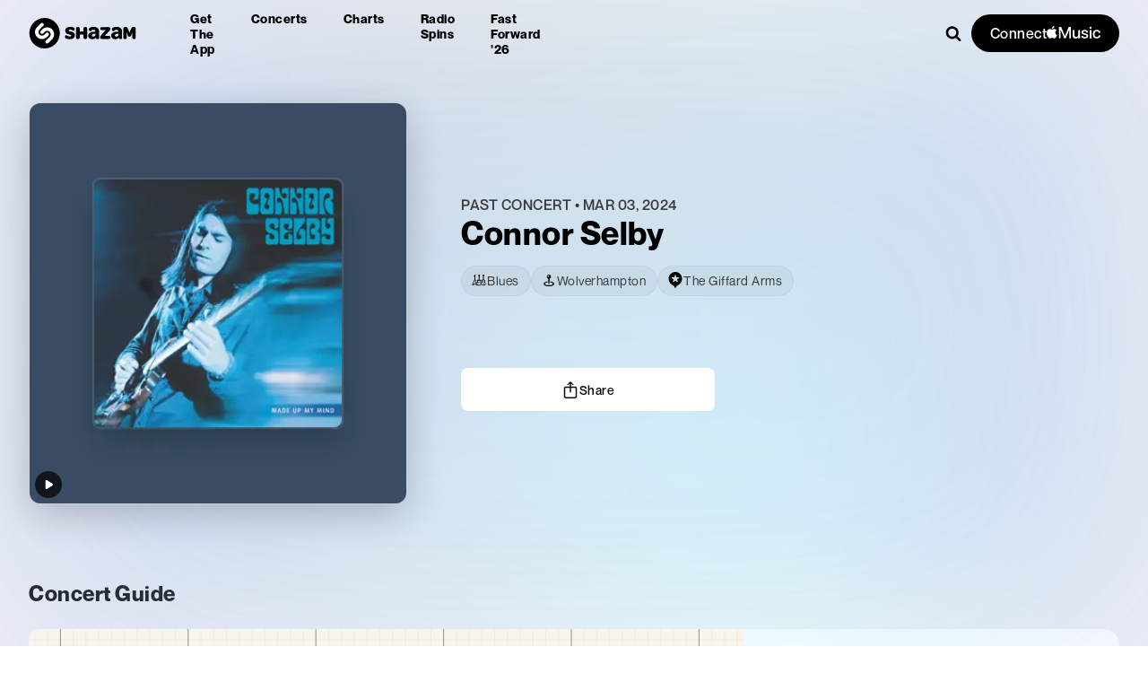

--- FILE ---
content_type: text/css; charset=UTF-8
request_url: https://www.shazam.com/_next/static/css/8f6a495e98251dff.css
body_size: 652
content:
.EventConcertGuide_infoContainer__22Cmu{display:grid;grid-template-columns:2fr 1fr;grid-gap:20px;gap:20px;padding:0;border-radius:17px;background-color:var(--color-white)}.EventConcertGuide_contents__yqY5M{padding:15px;min-height:65px;flex-direction:column;justify-content:center}.EventConcertGuide_contents__yqY5M.EventConcertGuide_location__8YOow{display:grid;grid-template-columns:auto 60px;grid-gap:20px 15px;justify-content:space-between}.EventConcertGuide_title__7j_TU{margin-bottom:5px;opacity:.6}.EventConcertGuide_content__PGMxN{margin-bottom:15px}.EventConcertGuide_action__OG3bh{display:flex;align-items:center;margin:10px 0}.EventConcertGuide_action__OG3bh .EventConcertGuide_icon__GYFVY{margin-right:4px}.EventConcertGuide_poweredbyContainer__5WEw6{display:flex;gap:3px;justify-content:center}.EventConcertGuide_providerLogo__OdjO9{fill:var(--color-black)}.EventConcertGuide_venueImage__h85MI img{width:60px!important;height:60px!important}.EventConcertGuide_unavailableContents__S5B9S{padding:15px;margin-bottom:20px;border-radius:12px;border:1px solid rgba(36,36,36,.07);background-color:var(--color-gray-100);flex-direction:column;justify-content:center}.EventConcertGuide_unavailable__bU_pa{display:flex;gap:15px;align-items:center}.EventConcertGuide_eventDetailsContainer__T_PM1{display:grid;grid-template-rows:.5fr 2fr 1fr;padding:20px 20px 20px 0}.EventConcertGuide_eventDetails__qrWTL{display:grid;margin-bottom:10px}.EventConcertGuide_eventDetails__qrWTL:not(:last-child):after{position:relative;content:"";border-bottom:1px solid var(--color-gray-100);width:100%}.EventConcertGuide_addToCalBtn__pwgVY,.EventConcertGuide_venueBtn__m6Hjl,.EventConcertGuide_viewMapBtn__XquEy{display:flex;align-items:center;text-decoration:none}.EventConcertGuide_venueBtn__m6Hjl{gap:5px;width:-moz-fit-content;width:fit-content}.EventConcertGuide_venueBtn__m6Hjl:hover{color:inherit;text-decoration:underline}.EventConcertGuide_viewMapBtn__XquEy{gap:5px;width:-moz-fit-content;width:fit-content}.EventConcertGuide_addToCalBtn__pwgVY{gap:7px;margin-top:10px;width:-moz-fit-content;width:fit-content}.EventConcertGuide_mapView__is7YV{display:flex;flex-direction:column;height:100%}.EventConcertGuide_calendarIcon__uot8I{width:45px;height:45px;box-shadow:0 2px 8px 0 rgba(0,0,0,.1);border:1px solid rgba(0,0,0,.05);border-radius:8px;background-color:var(--color-white);display:flex;flex-direction:column;justify-content:center;align-items:center;align-self:center;text-decoration:none;z-index:1}.EventConcertGuide_month__WAL1_{letter-spacing:.5px}.EventConcertGuide_infoContainerMobile__44gOt{display:grid;grid-gap:20px;gap:20px;padding:0;border-radius:17px;background-color:var(--color-white);margin-bottom:10px}.EventConcertGuide_contentsMobile__oNOAK{padding:15px;display:grid;grid-template-rows:.5fr 1.5fr 1.2fr}.EventConcertGuide_eventDetailsMobile__bwOT5,.EventConcertGuide_venueDetailsMobile__UHp2V{position:relative;content:"";border-bottom:1px solid var(--color-gray-100);width:100%}.EventConcertGuide_venueDetailsMobile__UHp2V{display:grid;grid-template-columns:1fr 60px;grid-gap:10px;gap:10px;align-items:center}.EventConcertGuide_fullDaysMobile__TGF6r,.EventConcertGuide_venueAddressMobile__Bt6fy{gap:5px;display:flex;flex-direction:column}.EventConcertGuide_fullDaysMobile__TGF6r{margin-top:10px}@media (max-width:658px){.EventConcertGuide_infoContainer__22Cmu{display:flex;flex-direction:column}.EventConcertGuide_eventDetailsContainer__T_PM1{padding:0 20px 20px}}